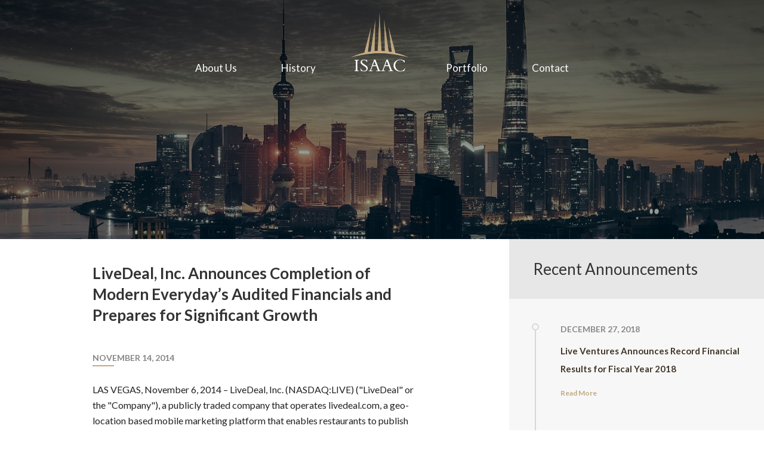

--- FILE ---
content_type: text/html; charset=utf-8
request_url: https://isaac.com/article/livedeal-inc-announces-completion-of-modern-everyd/?page=2
body_size: 13619
content:

<!DOCTYPE html>
<html lang="en">
    <head>
        <meta charset="utf-8">
        <meta http-equiv="X-UA-Compatible" content="IE=edge">
        <meta name="viewport" content="width=device-width, initial-scale=1">
        <meta name="description" content="The Nation's Premier Private Investment Firm - San Diego &amp; Ottawa | Private Investment Firm San Diego &amp; Ottawa | The Isaac Organization">
        <title>The Isaac Organization</title>

        <link href="https://fonts.googleapis.com/css?family=Lato:100,300,400,700,900" rel="stylesheet">
        <link rel="shortcut icon" type="image/png" href="/static/img/logo.png"/>
        <link rel="stylesheet" href="/static/CACHE/css/d9f2e8c92ab0.css" type="text/css" media="screen, projection" /><link rel="stylesheet" href="/static/CACHE/css/4583ffae7a2f.css" type="text/css" media="print" /><link rel="stylesheet" href="/static/CACHE/css/2d147f412b29.css" type="text/css" />

        <!-- Google Tag Manager -->
        <script>(function(w,d,s,l,i){w[l]=w[l]||[];w[l].push({'gtm.start':
        new Date().getTime(),event:'gtm.js'});var f=d.getElementsByTagName(s)[0],
        j=d.createElement(s),dl=l!='dataLayer'?'&l='+l:'';j.async=true;j.src=
        'https://www.googletagmanager.com/gtm.js?id='+i+dl;f.parentNode.insertBefore(j,f);
        })(window,document,'script','dataLayer','GTM-KR57C9HZ');</script>
        <!-- End Google Tag Manager -->

    </head>
    <body>
        <!-- Google Tag Manager (noscript) -->
        <noscript><iframe src="https://www.googletagmanager.com/ns.html?id=GTM-KR57C9HZ"
        height="0" width="0" style="display:none;visibility:hidden"></iframe></noscript>
        <!-- End Google Tag Manager (noscript) -->

        <header>
            <div class="container">
                <div class="row">
                    <div class="col-md-12">
                        <nav class="navbar visible-xs">
                          <div class="container-fluid">
                            <!-- Brand and toggle get grouped for better mobile display -->
                            <div class="navbar-header">
                              <button type="button" class="navbar-toggle collapsed" data-toggle="collapse" data-target="#bs-example-navbar-collapse-1" aria-expanded="false">
                                <span class="sr-only">Toggle navigation</span>
                                <span class="icon-bar"></span>
                                <span class="icon-bar"></span>
                                <span class="icon-bar"></span>
                              </button>
                              <a class="navbar-brand" href="/"><span class="logo"></span></a>
                            </div>

                            <!-- Collect the nav links, forms, and other content for toggling -->
                            <div class="collapse navbar-collapse" id="bs-example-navbar-collapse-1">
                              <ul class="nav navbar-nav">
                                <li><a href="/">About Us</a></li>
                                <li><a href="/history/">History</a></li>
                                <li><a href="/portfolio/">Portfolio</a></li>
                                <li><a href="/contact/">Contact</a></li>
                              </ul>
                            </div><!-- /.navbar-collapse -->
                          </div><!-- /.container-fluid -->
                        </nav>
                        <div class="menu hidden-xs">
                            <ul>
                                <li><a href="/">About Us</a></li>
                                <li><a href="/history/">History</a></li>
                            </ul>
                            <a href="/"><span class="logo"></span></a>
                            <ul>
                                <li><a href="/portfolio/">Portfolio</a></li>
                                <li><a href="/contact/">Contact</a></li>
                            </ul>
                        </div>
                    </div>
                </div>






            </div>
        </header>
        
    <div class="row wrapper">
        <div class="col-md-8 col-sm-8 col-xs-12 left">
            <div class="content">
                <div class="subtitle d">
                    <p>LiveDeal, Inc. Announces Completion of Modern Everyday’s Audited Financials and Prepares for Significant Growth</p>
                    <span class="date">November 14, 2014</span>
                    <span class="line"></span>
                </div>

                <p>LAS VEGAS, November 6, 2014 &ndash; LiveDeal, Inc. (NASDAQ:LIVE) ("LiveDeal" or the "Company"), a publicly traded company that operates livedeal.com, a geo-location based mobile marketing platform that enables restaurants to publish &ldquo;real-time&rdquo; and &ldquo;instant offers&rdquo; to nearby consumers, today announced that it has filed the required financial statements for its subsidiary, Modern Everyday Inc., which was acquired in August of this year. The filing was made with the SEC and is available at&nbsp;<a href="http://www.sec.gov/">www.sec.gov</a>.</p>
<p>&nbsp;</p>
<p>The audit demonstrated ModernEveryday.com&rsquo;s strong performance in 2013, featuring sales of more than $9.3 million.&nbsp; The Company expects ModernEveryday to see significant growth in the coming quarters based on significant capital infusion from its parent, LiveDeal.</p>
<p>&nbsp;</p>
<p>&ldquo;We believe that Modern Everyday will soon prove to be one of LiveDeal&rsquo;s best investments and acquisitions,&rdquo; said Jon Isaac, CEO of LiveDeal.&nbsp; &ldquo;LiveDeal benefits from the retention of Modern Everyday&rsquo;s top-notch team, led by Byron Hsu. Furthermore, its proprietary, internally-built software has the expansive capability to predict consumer behavior and online spending habits down to a science. Finally, Modern Everyday&rsquo;s ability to scale is unmatched by any other opportunity seen to date. Its potential growth is almost directly related to the amount of capital we decide to invest. Given that our most recently reported cash position was over $10.3 million, we anticipate significant growth opportunity. Most importantly, Modern Everyday&rsquo;s software, inventory and fulfillment can easily be integrated into LiveDeal.com&rsquo;s platform, allowing us to offer deals to our user base and further &nbsp;our mission to create victories in the marketplace, through innovation and fun, while maximizing shareholder value.&rdquo;</p>
<p>&nbsp;</p>
<p><strong>About LiveDeal, Inc.</strong></p>
<p>LiveDeal, Inc. provides marketing solutions that boost customer awareness and merchant visibility on the Internet. LiveDeal operates a deal engine, which is a service that connects merchants and consumers via an innovative platform that uses geo-location, enabling businesses to communicate real-time and instant offers to nearby consumers. In November 2012, LiveDeal commenced the sale of marketing tools that help local businesses manage their online presence under the Company's Velocity Local&trade; brand. LiveDeal continues to actively develop, revise, and evaluate these products and services and its marketing strategies and procedures. For more information, visit&nbsp;<a href="http://www.livedeal.com/">www.livedeal.com</a>.</p>
<p>&nbsp;</p>
<p><strong>Forward-Looking and Cautionary Statements</strong></p>
<p>This press release contains "forward-looking" statements&rdquo; within the meaning of the Private Securities Litigation Reform Act of 1995.&nbsp; Such forward-looking statements are based on present circumstances and on LiveDeal's predictions with respect to events that have not occurred, that may not occur, or that may occur with different consequences and timing than those now assumed or anticipated.&nbsp; Any statements that express, or involve discussions as to, expectations, beliefs, plans, objectives, outlook, assumptions or future events or performance, which often, but do not always, include the use of words or phrases such as "anticipates," "believes," "estimates," "expects," "intends," "plans," "predicts," "projects," "targets" or similar expressions, are not statements of historical facts and may be forward-looking. Such forward-looking statements, including any statements regarding the plans and objectives of management for future operations or products, the market acceptance or future success of our products, anticipated results from acquisitions, and our future financial performance and stockholder value, are not guarantees of future performance or results and involve risks and uncertainties that could cause actual events or results to differ materially from the events or results described in the forward-looking statements. Forward-looking statements are made only as of the date of this release and LiveDeal does not undertake and specifically declines any obligation to update any forward-looking statements. Readers should not place undue reliance on these forward-looking statements.</p>
<p>&nbsp;</p>
<p>&nbsp;</p>
<p>Contact:</p>
<p>LiveDeal, Inc.</p>
<p>Tim Matula, investor relations</p>
<p>425-836-9035</p>
<p><a href="mailto:press@livedeal.com">press@livedeal.com</a></p>
<p><a href="http://livedeal.com/pressroom">http://livedeal.com/pressroom</a></p>
<p>Source: LiveDeal, Inc.</p>
            </div>
        </div>
        <div class="col-md-4 col-sm-4 col-xs-12 timeline">
            
<div class="n-wrap">
    <h1>Recent Announcements</h1>
    
        
            <a href="/article/live-ventures-announces-record-financial-results-f/?page=2">
            <div class="item first ">
                <div class="description">
                    <h6>December 27, 2018</h6>
                    <p>

                            Live Ventures Announces Record Financial Results for Fiscal Year 2018

                    </p>
                    <p class="read-more">

                            Read More

                    </p>

                </div>
                <span class="v-line"></span>
                <span class="circle"></span>
                <span class="border-bottom"></span>
            </div>
            </a>
        
            <a href="/article/live-ventures-appoints-wes-godfrey-as-ceo-of-its-s/?page=2">
            <div class="item  ">
                <div class="description">
                    <h6>July 09, 2018</h6>
                    <p>

                            Live Ventures Appoints Wes Godfrey as CEO of its Subsidiary Marquis Industries

                    </p>
                    <p class="read-more">

                            Read More

                    </p>

                </div>
                <span class="v-line"></span>
                <span class="circle"></span>
                <span class="border-bottom"></span>
            </div>
            </a>
        
            <a href="/article/live-ventures-announces-closing-of-24-million-loan/?page=2">
            <div class="item  ">
                <div class="description">
                    <h6>June 08, 2018</h6>
                    <p>

                            Live Ventures Announces Closing of $24 Million Loan Facility at Subsidiary Vintage Stock

                    </p>
                    <p class="read-more">

                            Read More

                    </p>

                </div>
                <span class="v-line"></span>
                <span class="circle"></span>
                <span class="border-bottom"></span>
            </div>
            </a>
        
            <a href="/article/live-ventures-announces-victory-following-dismissa/?page=2">
            <div class="item  ">
                <div class="description">
                    <h6>December 06, 2017</h6>
                    <p>

                            Live Ventures Announces Victory Following Dismissal of Federal Securities Class Action Lawsuit

                    </p>
                    <p class="read-more">

                            Read More

                    </p>

                </div>
                <span class="v-line"></span>
                <span class="circle"></span>
                <span class="border-bottom"></span>
            </div>
            </a>
        
    
</div>

    <div class="paginator">
        <p><span class="page-info">Page 2 of 21</span>
            <a href="?page=1"><span class="icon icon-left-arrow"></span></a>
            <a href="?page=3"><span class="icon icon-right-arrow"></span></a>

            <a href="/articles/"><span class="vline"></span><span class="icon-plus"></span><span class="view-all">View all News</span></a>
        </p>
    </div>


        </div>
    </div>

        <footer>
            <div class="container">
                <div class="row">
                    <div class="col-md-12">
                        <span class="logo"></span>
                        <ul class="right">
                            <li><a href="/about/">About Us</a></li>
                            <li><a href="/history/">History</a></li>
                            <li><a href="/portfolio/">Portfolio</a></li>
                            <li><a href="/articles/">News</a></li>
                            <li><a href="/contact/">Contact</a></li>
                        </ul>
                        <span class="copyright">© Copyright 2019 Isaac Organization. All Rights Reserved.</span>
                    </div>
                </div>
            </div>
        </footer>
        <script type="text/javascript" src="/static/CACHE/js/834338c3a1fa.js"></script>

    </body>
</html>
